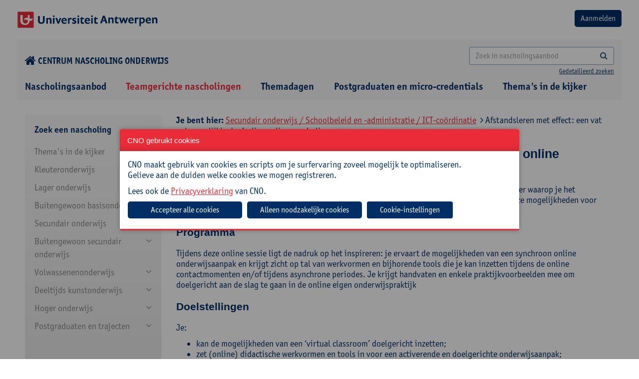

--- FILE ---
content_type: text/html; charset=utf-8
request_url: https://cno.uantwerpen.be/nl/opleiding/afstandsleren-met-effect-een-vat-vol-mogelijkheden-live-online-nascholing-2335?filter=15_50_182&schoolintern=1
body_size: 17566
content:

<!doctype html>
<html id="html" lang="nl" class="no-js">
<head><meta charset="utf-8" /><meta http-equiv="X-UA-Compatible" content="IE=edge" /><title>
	Afstandsleren met effect: een vat vol mogelijkheden! - live online nascholing
</title><meta name="author" content="www.tales.be" />
    <!-- disable if you don't want viewportscaling -->
    <!--
        <meta name="viewport" content="width=device-width;" />
        -->
    <meta name="viewport" content="width=device-width; initial-scale=1.0; maximum-scale=3.0;" /><meta name="distribution" content="local" /><meta name="robots" content="all" />

    <!--
        less : production
        css: go live (we don't want a css-preprocessor in our final products
        -->
    <!--include file="less.shtml"-->
    <!-- CSS CONTAINER -->

    <link href="/websites/1/uploads/less/cno2.css" rel="stylesheet" type="text/css" />




    <!-- css for addons -->
    <!--
    <link href="/websites/1/uploads/css/chosen.css" rel="stylesheet" type="text/css" />


    -->
    <!--include file="css.shtml"-->
    <!-- Bootstrap multiselect http://www.jqueryrain.com/?FusAX1FA -->
    <!--<script type="text/javascript" src="/websites/1/uploads/extending/multiselect/bootstrap-multiselect.css"></script>-->
    <!-- Bootstrap multiselect http://silviomoreto.github.io/bootstrap-select/ -->
    <link rel="stylesheet" href="/websites/1/uploads/extending/multiselect/css/bootstrap-select.css" />
    <!-- JS HEAD CONTAINER -->
    <!--[if lt IE 9]><script src="http://html5shim.googlecode.com/svn/trunk/html5.js"></script><![endif]-->
    <script src="/websites/1/uploads/js/modernizr-2.6.2.min.js"></script>
    <script src="/websites/1/uploads/js/detectizr.min.js"></script>

 <link rel="stylesheet" type="text/css" href="https://cdn.jsdelivr.net/npm/slick-carousel@1.8.1/slick/slick.css" /><link rel="stylesheet" type="text/css" href="/websites/1/uploads/extending/slick/slick-theme.css" /><link rel="preconnect" href="https://fonts.googleapis.com" /><link rel="preconnect" href="https://fonts.gstatic.com" crossorigin="" />
<!-- <link href="https://fonts.googleapis.com/css2?family=Open+Sans:wght@400;600;700;800&amp;display=swap" rel="stylesheet" /> -->
<link rel="stylesheet" href="https://use.typekit.net/ruv0fxb.css" />

    <!-- /JS HEAD CONTAINER -->
    <!-- the inevitable jQuery -->
<script src="https://ajax.googleapis.com/ajax/libs/jquery/3.7.1/jquery.min.js"></script>
<script>window.jQuery || document.write('<script src="/websites/1/uploads/js/jquery-3.7.1.min.js"><\/script>')</script>
    <!--<script src="/websites/1/uploads/js/jquery-migrate-1.1.1.min.js"></script>-->
<script src="https://code.jquery.com/jquery-migrate-3.4.1.js"></script>
<link href="https://cdnjs.cloudflare.com/ajax/libs/izimodal/1.6.1/css/iziModal.min.css" rel="stylesheet" type="text/css" />
<script type="text/javascript" src="https://cdnjs.cloudflare.com/ajax/libs/izimodal/1.6.1/js/iziModal.min.js"></script>
<meta name="robots" content="index, follow" /><meta name="web_author" content="cno.uantwerpen.be" /><meta name="generator" content="www.liquifi.be" /><meta name="content-language" content="nl" /><link rel='shortcut icon' type='image/ico' href='https://cno.uantwerpen.be/websites/1/favicon.ico'><!-- websiteId: 1 -->
<!-- templateId: 9 -->
<!-- pageId: 43 -->
</head>

<body>
    <script>
      Modernizr.Detectizr.detect({detectScreen:false});
    </script>
    <form name="ctl19" method="post" action="./afstandsleren-met-effect-een-vat-vol-mogelijkheden-live-online-nascholing-2335?filter=15_50_182&amp;schoolintern=1" onsubmit="javascript:return WebForm_OnSubmit();" id="ctl19" class="dotnetform">
<div>
<input type="hidden" name="__EVENTTARGET" id="__EVENTTARGET" value="" />
<input type="hidden" name="__EVENTARGUMENT" id="__EVENTARGUMENT" value="" />
<input type="hidden" name="__VIEWSTATE" id="__VIEWSTATE" value="/[base64]" />
</div>

<script type="text/javascript">
//<![CDATA[
var theForm = document.forms['ctl19'];
if (!theForm) {
    theForm = document.ctl19;
}
function __doPostBack(eventTarget, eventArgument) {
    if (!theForm.onsubmit || (theForm.onsubmit() != false)) {
        theForm.__EVENTTARGET.value = eventTarget;
        theForm.__EVENTARGUMENT.value = eventArgument;
        theForm.submit();
    }
}
//]]>
</script>


<script src="/WebResource.axd?d=7FstaOrnm4SrBVDvdK6B6yzjffuA4hpHDkAIG7nEfYjeA8EvLzr7LHB2Thlbxj6dN5p5OnCMVG0MV1Z416KTMAUzfMo1&amp;t=638628279619783110" type="text/javascript"></script>


<script src="/WebResource.axd?d=CqHnAU-w2bQ0wR8sE-v2ZUyaG-cS9lJf9p7m8wd1cUZxTz815h30T2hVnLhntFz5Bhu2QmsLcq8sXUJnR-tltzIVgVc7l_llrd3KSdWH7Hw-di6-0&amp;t=638628279619783110" type="text/javascript"></script>
<script type="text/javascript">
//<![CDATA[
function WebForm_OnSubmit() {
if (typeof(ValidatorOnSubmit) == "function" && ValidatorOnSubmit() == false) return false;
return true;
}
//]]>
</script>

<div>

	<input type="hidden" name="__VIEWSTATEGENERATOR" id="__VIEWSTATEGENERATOR" value="0F9C945B" />
	<input type="hidden" name="__EVENTVALIDATION" id="__EVENTVALIDATION" value="/wEdAB3e7IXloxHHSLwqbpcU/wtlPuruC09jGnAaPJTOJLb6oDwn4xwgEBUxKiSPL5+tYep7JzHTsNdfyONTONLF4uG+5u6YmChtQMcRNqtONhJxxLotJGDBig+RmdqKKFdPLvK5cy6ZAf6Jz1zzCxM8Drp24QcrWwwQYMxvkPyDP/xCxJs3UJzH3qebvhWU4v0VuFCf7P73xqNDuZ0BbzVZAiMuItQt95ZWBvdWUMo9qTHEkB1eUgT3GrSfPPJlq/[base64]/XKlG4solyefkHM0ftjNG5l7SbLOlEye2jR83zOqKi+W9z/qh4EGQtQ8sPME" />
</div>
        <div class="outerwrapper">
                        <div class="clearfix headingwrapper">
                <!--include file="pagecomponents/nav/nav.minor.shtml"-->
                <!-- TOPBLOCK CONTAINER -->
                <div class="mobilenav noprint">
                    <div class="toprow">
                        <div class="langnav"></div>
                        <div class="close">
                            <a href="#" class="button closenav"><i class="fa fa-times"></i></a>
                        </div>
                    </div>
                    <hr />
                    <div class="searchbar input-group ">
                        
                    </div>
                    <div class="majornav"></div>
                    <div class="minornav"></div>
                    <div class="socialmedia"></div>
                    <hr />
                </div>

                <div class="container-fluid  row_topblock">
                    <div class="clearfix">
                        <div class="row-logo-login d-flex justify-space-between margintop20 marginbottom20">
                            <a href="/"><img src="/websites/1/uploads/img/theme/logo-universiteit-antwerpen.png" alt="logo"></a>
                            <div id="ctr_logout"><input type="submit" name="ctl21$btnLogin" value="Aanmelden" id="ctl21_btnLogin" class="btn bgcolor2" />




<span id="ctl21_lblError" style="color:Red;"></span>
</div>
                        </div>
                        <div class="row-home-search d-flex justify-space-between align-center margintop20 marginbottom0">
                        	<div class="icon-home">
                        		<a href="/"><i class="fa fa-home fa-lg" style="margin-right: 4px;"></i>Centrum nascholing onderwijs</a>
                        	</div>
                        	<div class="search">
	                            <div id="zoekveld" class="searchbarcontainer hidden-xs text-right">

	                            

   <div class="searchbar input-group">
       <input name="ctl22$SearchTerm" id="ctl22_SearchTerm" class="form-control" type="search" placeholder="Zoek in nascholingsaanbod" onKeyPress="if(event.keyCode==13) {document.getElementById(&#39;ctl22_SearchButton&#39;).click(); return false}" />
<a id="ctl22_SearchButton" class="btn" UseSubmitBehavior="false" href="javascript:__doPostBack(&#39;ctl22$SearchButton&#39;,&#39;&#39;)"><i class="fa fa-search"></i></a>

   </div>
   <span class="search-detailed"><a href="" data-toggle="modal" data-target="#searchmodal">Gedetailleerd zoeken</a></span>


<!-- Modal message send -->
<div class="modal fade" id="searchmodal" tabindex="-1" role="dialog" aria-labelledby="searchmodalLabel" aria-hidden="true" style="text-align: left;">
    <div class="modal-dialog modal-lg" role="document">
        <div class="modal-content">
            <div class="modal-header">
                <h2 class="modal-title" id="searchmodalLabel">Uitgebreid zoeken
                <button type="button" class="close" data-dismiss="modal" aria-label="Close"><span aria-hidden="true">&times;</span> </button>
                </h2>
            </div>
            <div class="modal-body">
                <div class="form-group row">
                    <label class="col-sm-4 control-label">Zoeken naar: </label>
                    <div class="col-sm-8">
                      <input name="ctl22$AdvancedSearchTerm" id="ctl22_AdvancedSearchTerm" class="form-control" type="search" onKeyPress="if(event.keyCode==13) {document.getElementById(&#39;ctl22_AdvancedSearch&#39;).click(); return false}" style="color: #555 !important;border:1px solid rgba(0, 46, 101, 0.5) !important;border-radius:4px !important;" />
                    </div>
                </div>
                <div class="form-group row">
                    <label class="col-sm-4 control-label">Zoeken in: </label>
                    <div class="col-sm-8">
                        <input id="ctl22_search_in_titel" type="checkbox" name="ctl22$search_in_titel" />
                        <label for="ctl17_search_in_titel">Titel</label>
                        <br />
                        <input id="ctl22_search_in_doelgroep" type="checkbox" name="ctl22$search_in_doelgroep" />
                        <label for="ctl17_search_in_doelgroep">Doelgroep</label>
                        <br />
                        <input id="ctl22_search_in_omschrijving" type="checkbox" name="ctl22$search_in_omschrijving" />
                        <label for="ctl17_search_in_omschrijving">Omschrijving</label>
                        <br />
                        <input id="ctl22_search_in_praktisch" type="checkbox" name="ctl22$search_in_praktisch" />
                        <label for="ctl17_search_in_praktisch">Praktisch</label>
                        <br />
                        <input id="ctl22_search_in_begeleiding" type="checkbox" name="ctl22$search_in_begeleiding" />
                        <label for="ctl17_search_in_begeleiding">Begeleiding</label>
                        <br />
                        <input id="ctl22_search_in_cursuscode" type="checkbox" name="ctl22$search_in_cursuscode" />
                        <label for="ctl17_search_in_cursuscode">Cursuscode</label>
                        <br />
                    </div>
                </div>
                <div class="form-group row">
                    <div class="col-sm-12 pull-right">
                        <a id="ctl22_AdvancedSearch" class="btn btn-default" href="javascript:__doPostBack(&#39;ctl22$AdvancedSearch&#39;,&#39;&#39;)" style="border:1px solid rgba(0, 46, 101, 0.5) !important;border-radius:4px !important;">Zoeken</a>
                    </div>
                </div>
            </div>
        </div>
    </div>
</div>
</div>
	                        </div>
                            <p class="btn opennav hidden-sm hidden-md hidden-lg hidden-xl m_bottom_10 text-right"><i class="fa fa-bars"></i><span class="navlabel"></span></p>
                        </div>
                    </div><!-- /wrapper -->
                </div><!-- /row_topblock -->

                <div class="container-fluid row_navtop hidden-xs">
                    <div id="hoofdnavigatie" class="container-fluid cntr_navtop marginbottom0">

                    
    <ul class="list-inline clearfix">
  
    <li id="ctl23_NavRepeater_ctl01_Item" class=" ">
      <a href="/nl/nascholingsaanbod/" id="ctl23_NavRepeater_ctl01_Link" target="_self">
       
          Nascholingsaanbod
      
      </a>
      
    </li>
  
    <li id="ctl23_NavRepeater_ctl02_Item" class="  active">
      <a href="/nl/schoolinterne-cursussen/" id="ctl23_NavRepeater_ctl02_Link" target="_self">
       
          Teamgerichte nascholingen
      
      </a>
      
    </li>
  
    <li id="ctl23_NavRepeater_ctl03_Item" class=" ">
      <a href="/nl/studiedagen/" id="ctl23_NavRepeater_ctl03_Link" target="_self">
       
          Themadagen
      
      </a>
      
    </li>
  
    <li id="ctl23_NavRepeater_ctl04_Item" class=" ">
      <a href="https://cno.uantwerpen.be/nl/postgraduaten/" id="ctl23_NavRepeater_ctl04_Link" target="_self">
       
          Postgraduaten en micro-credentials
      
      </a>
      
    </li>
  
    <li id="ctl23_NavRepeater_ctl05_Item" class=" ">
      <a href="/nl/themas-in-de-kijker/" id="ctl23_NavRepeater_ctl05_Link" target="_self">
       
          Thema's in de kijker
      
      </a>
      
    </li>
  
    </ul>
  </div><!-- /cntr_navtop -->
                </div><!-- /row_navtop -->

            </div>
            <!-- /headingwrapper -->

            <div class="clearfix pagewrapper">


                <div class="container row_content">
                    <div id="lq_cno_filters" class="col-xs-12 col-sm-12 col-md-3 col-lg-3">
                    

<style>
    #filterExpand:after {
        content: "\f078";
        font-family: fontAwesome;
        color: #08c;
        font-size: 13px;
        line-height: 15px;
    }
</style>

<script src="/websites/1/uploads/js/jquery.cookie.js"></script>
<script src="/websites/1/uploads/js/jquery.navgoco.min.js"></script>
<script>
    $(function () {
        $("a[class='filter-url'], .checkboxcontainer > :checkbox ").live('click', function (e) {
            //e.preventDefault(); 
            /*	
            if uncomment the above line, html5 nonsupported browers won't change the url but will display the ajax content;
            if commented, html5 nonsupported browers will reload the page to the specified link. 
            */

            //get the link location that was clicked
            pageurl = $(this).attr('href');
            if (pageurl == undefined) {
                pageurl = $(this).next().find(".filter-url").attr('href');
            }
            load_products(pageurl);

            //to change the browser URL to 'pageurl'
            if (pageurl != window.location) {
                window.history.pushState({ path: pageurl }, '', pageurl);
            }
            return false;
        });
    });

    ///* the below code is to override back button to get the ajax content without reload*/
    //$(window).bind('popstate', function () {
    //    load_products(location.pathname);
    //});


    $(document).ready(function () {
        $("#navMenu").navgoco({
            save: true,
            accordion:true,
            cookie: {
                name: 'navgoco',
                expires: false,
                path: '/'
            }
        });

        var w = parseInt(window.innerWidth);
        if(w < 992){
            // menu full-screen
            $('#navMenu').hide();
            $('#filterExpand').show();
            $('#filtercatTitel').click(function () {
                $('#navMenu').toggle();
            });
        }
    });

</script>

	<div class="well filterwell clearfix hidden-print">

    <div class="filters clearfix">       
        
        <input name="ctl24$hid_filter_url" type="hidden" id="ctl24_hid_filter_url" class="filter_url" value="/nl/opleiding/afstandsleren-met-effect-een-vat-vol-mogelijkheden-live-online-nascholing-2335/nl/opleiding/afstandsleren-met-effect-een-vat-vol-mogelijkheden-live-online-nascholing-2335" />
        <input name="ctl24$hid_filter_onderwijsniveau" type="hidden" id="ctl24_hid_filter_onderwijsniveau" />
        <input name="ctl24$hid_filter_interesse" type="hidden" id="ctl24_hid_filter_interesse" />
        <input name="ctl24$hid_filter_richting" type="hidden" id="ctl24_hid_filter_richting" />
        <input name="ctl24$hid_filter_doelgroepen" type="hidden" id="ctl24_hid_filter_doelgroepen" />

        <div class="filtercategorie">
            <span class="filtercategorietitel" id="filtercatTitel">Zoek een nascholing <span id="filterExpand" style="display:none;"></span></span>

            <ul id='navMenu'><li class='navlevel1'><a href='#'>Thema's in de kijker</a><ul><li class='navlevel2' id='27_165'><a href='/nl/schoolinterne-cursussen?filter=27_165'>Klasmanagement en -organisatie</a></li><li class='navlevel2' id='27_164'><a href='/nl/schoolinterne-cursussen?filter=27_164'>Nieuwe minimumdoelen basisonderwijs</a></li><li class='navlevel2 hassub'><a href='#'>Diversiteit</a><ul><li class='navlevel3' id='27_163_231'><a href='/nl/schoolinterne-cursussen?filter=27_163_231'>Anderstaligheid</a></li><li class='navlevel3' id='27_163_232'><a href='/nl/schoolinterne-cursussen?filter=27_163_232'>Inclusie</a></li><li class='navlevel3' id='27_163_233'><a href='/nl/schoolinterne-cursussen?filter=27_163_233'>Intercultureel en interreligieus</a></li><li class='navlevel3' id='27_163_234'><a href='/nl/schoolinterne-cursussen?filter=27_163_234'>Neurodiversiteit</a></li><li class='navlevel3' id='27_163_237'><a href='/nl/schoolinterne-cursussen?filter=27_163_237'>Taalniveau</a></li></ul></li><li class='navlevel2' id='27_158'><a href='/nl/schoolinterne-cursussen?filter=27_158'>Kritisch denken</a></li><li class='navlevel2' id='27_159'><a href='/nl/schoolinterne-cursussen?filter=27_159'>Evalueren en feedback geven</a></li><li class='navlevel2' id='27_157'><a href='/nl/schoolinterne-cursussen?filter=27_157'>Artificiële intelligentie</a></li></ul></li><li class='navlevel1'><a href='#'>Kleuteronderwijs</a><ul><li class='navlevel2 hassub'><a href='#'>Didactiek</a><ul><li class='navlevel3' id='23_120_128'><a href='/nl/schoolinterne-cursussen?filter=23_120_128'>Evaluatie</a></li><li class='navlevel3' id='23_120_154'><a href='/nl/schoolinterne-cursussen?filter=23_120_154'>Digitale competenties</a></li><li class='navlevel3' id='23_120_129'><a href='/nl/schoolinterne-cursussen?filter=23_120_129'>Klasmanagement</a></li><li class='navlevel3' id='23_120_131'><a href='/nl/schoolinterne-cursussen?filter=23_120_131'>Werkvormen</a></li></ul></li><li class='navlevel2' id='23_121'><a href='/nl/schoolinterne-cursussen?filter=23_121'>Taal en andere vakken</a></li><li class='navlevel2 hassub'><a href='#'>Zorg</a><ul><li class='navlevel3' id='23_122_159'><a href='/nl/schoolinterne-cursussen?filter=23_122_159'>Diversiteit/inclusie</a></li><li class='navlevel3' id='23_122_153'><a href='/nl/schoolinterne-cursussen?filter=23_122_153'>Gedrag, sociale vaardigheden en welbevinden</a></li><li class='navlevel3' id='23_122_154'><a href='/nl/schoolinterne-cursussen?filter=23_122_154'>Digitale competenties</a></li><li class='navlevel3' id='23_122_160'><a href='/nl/schoolinterne-cursussen?filter=23_122_160'>Leerzorg</a></li></ul></li><li class='navlevel2 hassub'><a href='#'>Schoolbeleid en -administratie</a><ul><li class='navlevel3' id='23_123_207'><a href='/nl/schoolinterne-cursussen?filter=23_123_207'>Beleidsmedewerker</a></li><li class='navlevel3' id='23_123_139'><a href='/nl/schoolinterne-cursussen?filter=23_123_139'>Directie</a></li><li class='navlevel3' id='23_123_162'><a href='/nl/schoolinterne-cursussen?filter=23_123_162'>ICT-coördinator</a></li><li class='navlevel3' id='23_123_163'><a href='/nl/schoolinterne-cursussen?filter=23_123_163'>Ondersteunend personeel</a></li><li class='navlevel3' id='23_123_155'><a href='/nl/schoolinterne-cursussen?filter=23_123_155'>Preventieadviseur</a></li><li class='navlevel3' id='23_123_164'><a href='/nl/schoolinterne-cursussen?filter=23_123_164'>Vertrouwenspersoon</a></li></ul></li><li class='navlevel2' id='23_124'><a href='/nl/schoolinterne-cursussen?filter=23_124'>Zelfzorg</a></li></ul></li><li class='navlevel1'><a href='#'>Lager onderwijs</a><ul><li class='navlevel2 hassub'><a href='#'>Didactiek</a><ul><li class='navlevel3' id='22_125_128'><a href='/nl/schoolinterne-cursussen?filter=22_125_128'>Evaluatie</a></li><li class='navlevel3' id='22_125_154'><a href='/nl/schoolinterne-cursussen?filter=22_125_154'>Digitale competenties</a></li><li class='navlevel3' id='22_125_129'><a href='/nl/schoolinterne-cursussen?filter=22_125_129'>Klasmanagement</a></li><li class='navlevel3' id='22_125_131'><a href='/nl/schoolinterne-cursussen?filter=22_125_131'>Werkvormen</a></li></ul></li><li class='navlevel2 hassub'><a href='#'>Vakken</a><ul><li class='navlevel3' id='22_126_123'><a href='/nl/schoolinterne-cursussen?filter=22_126_123'>Frans</a></li><li class='navlevel3' id='22_126_165'><a href='/nl/schoolinterne-cursussen?filter=22_126_165'>Muzische vorming</a></li><li class='navlevel3' id='22_126_166'><a href='/nl/schoolinterne-cursussen?filter=22_126_166'>Taal</a></li><li class='navlevel3' id='22_126_167'><a href='/nl/schoolinterne-cursussen?filter=22_126_167'>Wereldoriëntatie</a></li><li class='navlevel3' id='22_126_168'><a href='/nl/schoolinterne-cursussen?filter=22_126_168'>Wiskunde</a></li></ul></li><li class='navlevel2 hassub'><a href='#'>Zorg</a><ul><li class='navlevel3' id='22_127_159'><a href='/nl/schoolinterne-cursussen?filter=22_127_159'>Diversiteit/inclusie</a></li><li class='navlevel3' id='22_127_153'><a href='/nl/schoolinterne-cursussen?filter=22_127_153'>Gedrag, sociale vaardigheden en welbevinden</a></li><li class='navlevel3' id='22_127_154'><a href='/nl/schoolinterne-cursussen?filter=22_127_154'>Digitale competenties</a></li><li class='navlevel3' id='22_127_160'><a href='/nl/schoolinterne-cursussen?filter=22_127_160'>Leerzorg</a></li></ul></li><li class='navlevel2' id='22_161'><a href='/nl/schoolinterne-cursussen?filter=22_161'>OKAN</a></li><li class='navlevel2 hassub'><a href='#'>Schoolbeleid en -administratie</a><ul><li class='navlevel3' id='22_113_207'><a href='/nl/schoolinterne-cursussen?filter=22_113_207'>Beleidsmedewerker</a></li><li class='navlevel3' id='22_113_139'><a href='/nl/schoolinterne-cursussen?filter=22_113_139'>Directie</a></li><li class='navlevel3' id='22_113_162'><a href='/nl/schoolinterne-cursussen?filter=22_113_162'>ICT-coördinator</a></li><li class='navlevel3' id='22_113_163'><a href='/nl/schoolinterne-cursussen?filter=22_113_163'>Ondersteunend personeel</a></li><li class='navlevel3' id='22_113_155'><a href='/nl/schoolinterne-cursussen?filter=22_113_155'>Preventieadviseur</a></li><li class='navlevel3' id='22_113_164'><a href='/nl/schoolinterne-cursussen?filter=22_113_164'>Vertrouwenspersoon</a></li></ul></li><li class='navlevel2' id='22_128'><a href='/nl/schoolinterne-cursussen?filter=22_128'>Zelfzorg</a></li></ul></li><li class='navlevel1'><a href='#'>Buitengewoon basisonderwijs</a><ul><li class='navlevel2 hassub'><a href='#'>Didactiek</a><ul><li class='navlevel3' id='14_109_128'><a href='/nl/schoolinterne-cursussen?filter=14_109_128'>Evaluatie</a></li><li class='navlevel3' id='14_109_154'><a href='/nl/schoolinterne-cursussen?filter=14_109_154'>Digitale competenties</a></li><li class='navlevel3' id='14_109_129'><a href='/nl/schoolinterne-cursussen?filter=14_109_129'>Klasmanagement</a></li><li class='navlevel3' id='14_109_131'><a href='/nl/schoolinterne-cursussen?filter=14_109_131'>Werkvormen</a></li></ul></li><li class='navlevel2 hassub'><a href='#'>Vakken</a><ul><li class='navlevel3' id='14_130_165'><a href='/nl/schoolinterne-cursussen?filter=14_130_165'>Muzische vorming</a></li><li class='navlevel3' id='14_130_166'><a href='/nl/schoolinterne-cursussen?filter=14_130_166'>Taal</a></li><li class='navlevel3' id='14_130_167'><a href='/nl/schoolinterne-cursussen?filter=14_130_167'>Wereldoriëntatie</a></li><li class='navlevel3' id='14_130_168'><a href='/nl/schoolinterne-cursussen?filter=14_130_168'>Wiskunde</a></li></ul></li><li class='navlevel2 hassub'><a href='#'>Zorg</a><ul><li class='navlevel3' id='14_105_159'><a href='/nl/schoolinterne-cursussen?filter=14_105_159'>Diversiteit/inclusie</a></li><li class='navlevel3' id='14_105_153'><a href='/nl/schoolinterne-cursussen?filter=14_105_153'>Gedrag, sociale vaardigheden en welbevinden</a></li><li class='navlevel3' id='14_105_154'><a href='/nl/schoolinterne-cursussen?filter=14_105_154'>Digitale competenties</a></li><li class='navlevel3' id='14_105_160'><a href='/nl/schoolinterne-cursussen?filter=14_105_160'>Leerzorg</a></li></ul></li><li class='navlevel2 hassub'><a href='#'>Schoolbeleid en -administratie</a><ul><li class='navlevel3' id='14_99_207'><a href='/nl/schoolinterne-cursussen?filter=14_99_207'>Beleidsmedewerker</a></li><li class='navlevel3' id='14_99_139'><a href='/nl/schoolinterne-cursussen?filter=14_99_139'>Directie</a></li><li class='navlevel3' id='14_99_162'><a href='/nl/schoolinterne-cursussen?filter=14_99_162'>ICT-coördinator</a></li><li class='navlevel3' id='14_99_163'><a href='/nl/schoolinterne-cursussen?filter=14_99_163'>Ondersteunend personeel</a></li><li class='navlevel3' id='14_99_155'><a href='/nl/schoolinterne-cursussen?filter=14_99_155'>Preventieadviseur</a></li><li class='navlevel3' id='14_99_164'><a href='/nl/schoolinterne-cursussen?filter=14_99_164'>Vertrouwenspersoon</a></li></ul></li><li class='navlevel2' id='14_112'><a href='/nl/schoolinterne-cursussen?filter=14_112'>Zelfzorg</a></li></ul></li><li class='navlevel1'><a href='#'>Secundair onderwijs</a><ul><li class='navlevel2 hassub'><a href='#'>Kunst en creatie</a><ul><li class='navlevel3' id='15_155_219'><a href='/nl/schoolinterne-cursussen?filter=15_155_219'>Artistieke vorming</a></li></ul></li><li class='navlevel2 hassub'><a href='#'>Maatschappij en welzijn</a><ul><li class='navlevel3' id='15_48_177'><a href='/nl/schoolinterne-cursussen?filter=15_48_177'>Kunst</a></li><li class='navlevel3' id='15_48_212'><a href='/nl/schoolinterne-cursussen?filter=15_48_212'>Cultuurwetenschappen</a></li><li class='navlevel3' id='15_48_173'><a href='/nl/schoolinterne-cursussen?filter=15_48_173'>Filosofie</a></li><li class='navlevel3' id='15_48_174'><a href='/nl/schoolinterne-cursussen?filter=15_48_174'>Gedragswetenschappen</a></li><li class='navlevel3' id='15_48_175'><a href='/nl/schoolinterne-cursussen?filter=15_48_175'>Geschiedenis</a></li><li class='navlevel3' id='15_48_176'><a href='/nl/schoolinterne-cursussen?filter=15_48_176'>Gezondheidswetenschappen</a></li><li class='navlevel3' id='15_48_206'><a href='/nl/schoolinterne-cursussen?filter=15_48_206'>Godsdienstvakken</a></li><li class='navlevel3' id='15_48_214'><a href='/nl/schoolinterne-cursussen?filter=15_48_214'>Interlevensbeschouwelijke dialoog</a></li><li class='navlevel3' id='15_48_215'><a href='/nl/schoolinterne-cursussen?filter=15_48_215'>Maatschappelijke vorming</a></li><li class='navlevel3' id='15_48_178'><a href='/nl/schoolinterne-cursussen?filter=15_48_178'>Mens en samenleving / Actief burgerschap</a></li><li class='navlevel3' id='15_48_230'><a href='/nl/schoolinterne-cursussen?filter=15_48_230'>Pedagogiek</a></li><li class='navlevel3' id='15_48_185'><a href='/nl/schoolinterne-cursussen?filter=15_48_185'>Project Algemene Vakken</a></li><li class='navlevel3' id='15_48_217'><a href='/nl/schoolinterne-cursussen?filter=15_48_217'>Sociale en politieke wetenschappen</a></li></ul></li><li class='navlevel2 hassub'><a href='#'>STEM</a><ul><li class='navlevel3' id='15_46_157'><a href='/nl/schoolinterne-cursussen?filter=15_46_157'>Aardrijkskunde</a></li><li class='navlevel3' id='15_46_186'><a href='/nl/schoolinterne-cursussen?filter=15_46_186'>Wetenschapsoverschrijdend</a></li><li class='navlevel3' id='15_46_117'><a href='/nl/schoolinterne-cursussen?filter=15_46_117'>Biologie</a></li><li class='navlevel3' id='15_46_118'><a href='/nl/schoolinterne-cursussen?filter=15_46_118'>Chemie</a></li><li class='navlevel3' id='15_46_145'><a href='/nl/schoolinterne-cursussen?filter=15_46_145'>Elektriciteit en elektronica</a></li><li class='navlevel3' id='15_46_119'><a href='/nl/schoolinterne-cursussen?filter=15_46_119'>Fysica</a></li><li class='navlevel3' id='15_46_169'><a href='/nl/schoolinterne-cursussen?filter=15_46_169'>Informaticawetenschappen</a></li><li class='navlevel3' id='15_46_120'><a href='/nl/schoolinterne-cursussen?filter=15_46_120'>Natuurwetenschappen</a></li><li class='navlevel3' id='15_46_185'><a href='/nl/schoolinterne-cursussen?filter=15_46_185'>Project Algemene Vakken</a></li><li class='navlevel3' id='15_46_170'><a href='/nl/schoolinterne-cursussen?filter=15_46_170'>STEM</a></li><li class='navlevel3' id='15_46_168'><a href='/nl/schoolinterne-cursussen?filter=15_46_168'>Wiskunde</a></li></ul></li><li class='navlevel2 hassub'><a href='#'>Taal en cultuur</a><ul><li class='navlevel3' id='15_41_85'><a href='/nl/schoolinterne-cursussen?filter=15_41_85'>Taaloverschrijdend</a></li><li class='navlevel3' id='15_41_121'><a href='/nl/schoolinterne-cursussen?filter=15_41_121'>Duits</a></li><li class='navlevel3' id='15_41_122'><a href='/nl/schoolinterne-cursussen?filter=15_41_122'>Engels</a></li><li class='navlevel3' id='15_41_123'><a href='/nl/schoolinterne-cursussen?filter=15_41_123'>Frans</a></li><li class='navlevel3' id='15_41_141'><a href='/nl/schoolinterne-cursussen?filter=15_41_141'>Klassieke talen</a></li><li class='navlevel3' id='15_41_124'><a href='/nl/schoolinterne-cursussen?filter=15_41_124'>Nederlands</a></li><li class='navlevel3' id='15_41_125'><a href='/nl/schoolinterne-cursussen?filter=15_41_125'>Nederlands voor nieuwkomers</a></li><li class='navlevel3' id='15_41_185'><a href='/nl/schoolinterne-cursussen?filter=15_41_185'>Project Algemene Vakken</a></li><li class='navlevel3' id='15_41_127'><a href='/nl/schoolinterne-cursussen?filter=15_41_127'>Spaans</a></li></ul></li><li class='navlevel2 hassub'><a href='#'>Sleutelcompetenties</a><ul><li class='navlevel3' id='15_149_124'><a href='/nl/schoolinterne-cursussen?filter=15_149_124'>Nederlands</a></li><li class='navlevel3' id='15_149_188'><a href='/nl/schoolinterne-cursussen?filter=15_149_188'>Andere talen</a></li><li class='navlevel3' id='15_149_189'><a href='/nl/schoolinterne-cursussen?filter=15_149_189'>Digitale competenties</a></li><li class='navlevel3' id='15_149_191'><a href='/nl/schoolinterne-cursussen?filter=15_149_191'>Wiskunde, Wetenschappen, Technologie en STEM</a></li><li class='navlevel3' id='15_149_192'><a href='/nl/schoolinterne-cursussen?filter=15_149_192'>Burgerschap</a></li><li class='navlevel3' id='15_149_193'><a href='/nl/schoolinterne-cursussen?filter=15_149_193'>Historisch bewustzijn</a></li><li class='navlevel3' id='15_149_198'><a href='/nl/schoolinterne-cursussen?filter=15_149_198'>Leercompetenties</a></li><li class='navlevel3' id='15_149_199'><a href='/nl/schoolinterne-cursussen?filter=15_149_199'>Zelfbewustzijn</a></li><li class='navlevel3' id='15_149_201'><a href='/nl/schoolinterne-cursussen?filter=15_149_201'>Cultureel bewustzijn</a></li></ul></li><li class='navlevel2 hassub'><a href='#'>Onderwijskunde</a><ul><li class='navlevel3' id='15_38_144'><a href='/nl/schoolinterne-cursussen?filter=15_38_144'>Communicatie</a></li><li class='navlevel3' id='15_38_179'><a href='/nl/schoolinterne-cursussen?filter=15_38_179'>Didactiek</a></li><li class='navlevel3' id='15_38_128'><a href='/nl/schoolinterne-cursussen?filter=15_38_128'>Evaluatie</a></li><li class='navlevel3' id='15_38_129'><a href='/nl/schoolinterne-cursussen?filter=15_38_129'>Klasmanagement</a></li><li class='navlevel3' id='15_38_130'><a href='/nl/schoolinterne-cursussen?filter=15_38_130'>Pedagogie</a></li></ul></li><li class='navlevel2' id='15_39'><a href='/nl/schoolinterne-cursussen?filter=15_39'>Leerzorg</a></li><li class='navlevel2' id='15_40'><a href='/nl/schoolinterne-cursussen?filter=15_40'>Socio-emotionele begeleiding</a></li><li class='navlevel2' id='15_160'><a href='/nl/schoolinterne-cursussen?filter=15_160'>OKAN</a></li><li class='navlevel2 hassub'><a href='#'>Schoolbeleid en -administratie</a><ul><li class='navlevel3' id='15_50_183'><a href='/nl/schoolinterne-cursussen?filter=15_50_183'>Welzijn en preventie</a></li><li class='navlevel3' id='15_50_182'><a href='/nl/schoolinterne-cursussen?filter=15_50_182'>ICT-coördinatie</a></li><li class='navlevel3' id='15_50_144'><a href='/nl/schoolinterne-cursussen?filter=15_50_144'>Communicatie</a></li><li class='navlevel3' id='15_50_136'><a href='/nl/schoolinterne-cursussen?filter=15_50_136'>Kwaliteitszorg</a></li><li class='navlevel3' id='15_50_103'><a href='/nl/schoolinterne-cursussen?filter=15_50_103'>Logistiek en financieel beleid</a></li><li class='navlevel3' id='15_50_134'><a href='/nl/schoolinterne-cursussen?filter=15_50_134'>Onderwijswetgeving en administratie</a></li><li class='navlevel3' id='15_50_180'><a href='/nl/schoolinterne-cursussen?filter=15_50_180'>Pedagogisch project en schoolontwikkeling</a></li><li class='navlevel3' id='15_50_137'><a href='/nl/schoolinterne-cursussen?filter=15_50_137'>Personeelsbeleid</a></li></ul></li><li class='navlevel2' id='15_151'><a href='/nl/schoolinterne-cursussen?filter=15_151'>Veiligheid</a></li><li class='navlevel2' id='15_131'><a href='/nl/schoolinterne-cursussen?filter=15_131'>Zelfzorg</a></li></ul></li><li class='navlevel1'><a href='#'>Buitengewoon secundair onderwijs</a><ul><li class='navlevel2 hassub'><a href='#'>Opleidingsvorm</a><ul><li class='navlevel3' id='21_150_202'><a href='/nl/schoolinterne-cursussen?filter=21_150_202'>Alle opleidingsvormen</a></li><li class='navlevel3' id='21_150_205'><a href='/nl/schoolinterne-cursussen?filter=21_150_205'>OV4</a></li></ul></li><li class='navlevel2 hassub'><a href='#'>Onderwijskunde</a><ul><li class='navlevel3' id='21_103_179'><a href='/nl/schoolinterne-cursussen?filter=21_103_179'>Didactiek</a></li><li class='navlevel3' id='21_103_128'><a href='/nl/schoolinterne-cursussen?filter=21_103_128'>Evaluatie</a></li></ul></li><li class='navlevel2' id='21_101'><a href='/nl/schoolinterne-cursussen?filter=21_101'>Leerzorg</a></li><li class='navlevel2 hassub'><a href='#'>Schoolbeleid en -administratie</a><ul><li class='navlevel3' id='21_100_137'><a href='/nl/schoolinterne-cursussen?filter=21_100_137'>Personeelsbeleid</a></li><li class='navlevel3' id='21_100_183'><a href='/nl/schoolinterne-cursussen?filter=21_100_183'>Welzijn en preventie</a></li></ul></li></ul></li><li class='navlevel1'><a href='#'>Volwassenenonderwijs</a><ul><li class='navlevel2 hassub'><a href='#'>Talen</a><ul><li class='navlevel3' id='18_69_85'><a href='/nl/schoolinterne-cursussen?filter=18_69_85'>Taaloverschrijdend</a></li><li class='navlevel3' id='18_69_121'><a href='/nl/schoolinterne-cursussen?filter=18_69_121'>Duits</a></li><li class='navlevel3' id='18_69_122'><a href='/nl/schoolinterne-cursussen?filter=18_69_122'>Engels</a></li><li class='navlevel3' id='18_69_123'><a href='/nl/schoolinterne-cursussen?filter=18_69_123'>Frans</a></li><li class='navlevel3' id='18_69_124'><a href='/nl/schoolinterne-cursussen?filter=18_69_124'>Nederlands</a></li><li class='navlevel3' id='18_69_125'><a href='/nl/schoolinterne-cursussen?filter=18_69_125'>Nederlands voor nieuwkomers</a></li><li class='navlevel3' id='18_69_127'><a href='/nl/schoolinterne-cursussen?filter=18_69_127'>Spaans</a></li></ul></li><li class='navlevel2 hassub'><a href='#'>Wiskunde - Wetenschappen - STEM</a><ul><li class='navlevel3' id='18_75_117'><a href='/nl/schoolinterne-cursussen?filter=18_75_117'>Biologie</a></li><li class='navlevel3' id='18_75_118'><a href='/nl/schoolinterne-cursussen?filter=18_75_118'>Chemie</a></li><li class='navlevel3' id='18_75_145'><a href='/nl/schoolinterne-cursussen?filter=18_75_145'>Elektriciteit en elektronica</a></li><li class='navlevel3' id='18_75_119'><a href='/nl/schoolinterne-cursussen?filter=18_75_119'>Fysica</a></li><li class='navlevel3' id='18_75_169'><a href='/nl/schoolinterne-cursussen?filter=18_75_169'>Informaticawetenschappen</a></li><li class='navlevel3' id='18_75_120'><a href='/nl/schoolinterne-cursussen?filter=18_75_120'>Natuurwetenschappen</a></li><li class='navlevel3' id='18_75_170'><a href='/nl/schoolinterne-cursussen?filter=18_75_170'>STEM</a></li></ul></li><li class='navlevel2 hassub'><a href='#'>Andere vakken</a><ul><li class='navlevel3' id='18_136_176'><a href='/nl/schoolinterne-cursussen?filter=18_136_176'>Gezondheidswetenschappen</a></li></ul></li><li class='navlevel2 hassub'><a href='#'>Onderwijskunde</a><ul><li class='navlevel3' id='18_66_144'><a href='/nl/schoolinterne-cursussen?filter=18_66_144'>Communicatie</a></li><li class='navlevel3' id='18_66_179'><a href='/nl/schoolinterne-cursussen?filter=18_66_179'>Didactiek</a></li><li class='navlevel3' id='18_66_128'><a href='/nl/schoolinterne-cursussen?filter=18_66_128'>Evaluatie</a></li><li class='navlevel3' id='18_66_129'><a href='/nl/schoolinterne-cursussen?filter=18_66_129'>Klasmanagement</a></li></ul></li><li class='navlevel2' id='18_67'><a href='/nl/schoolinterne-cursussen?filter=18_67'>Leerzorg</a></li><li class='navlevel2' id='18_68'><a href='/nl/schoolinterne-cursussen?filter=18_68'>Socio-emotionele begeleiding</a></li><li class='navlevel2 hassub'><a href='#'>Schoolbeleid en -administratie</a><ul><li class='navlevel3' id='18_77_183'><a href='/nl/schoolinterne-cursussen?filter=18_77_183'>Welzijn en preventie</a></li><li class='navlevel3' id='18_77_136'><a href='/nl/schoolinterne-cursussen?filter=18_77_136'>Kwaliteitszorg</a></li><li class='navlevel3' id='18_77_103'><a href='/nl/schoolinterne-cursussen?filter=18_77_103'>Logistiek en financieel beleid</a></li><li class='navlevel3' id='18_77_134'><a href='/nl/schoolinterne-cursussen?filter=18_77_134'>Onderwijswetgeving en administratie</a></li><li class='navlevel3' id='18_77_180'><a href='/nl/schoolinterne-cursussen?filter=18_77_180'>Pedagogisch project en schoolontwikkeling</a></li><li class='navlevel3' id='18_77_137'><a href='/nl/schoolinterne-cursussen?filter=18_77_137'>Personeelsbeleid</a></li></ul></li><li class='navlevel2' id='18_154'><a href='/nl/schoolinterne-cursussen?filter=18_154'>Veiligheid</a></li><li class='navlevel2' id='18_137'><a href='/nl/schoolinterne-cursussen?filter=18_137'>Zelfzorg</a></li></ul></li><li class='navlevel1'><a href='#'>Deeltijds kunstonderwijs</a><ul><li class='navlevel2' id='19_148'><a href='/nl/schoolinterne-cursussen?filter=19_148'>Onderwijskunde</a></li><li class='navlevel2 hassub'><a href='#'>Zorg</a><ul><li class='navlevel3' id='19_138_160'><a href='/nl/schoolinterne-cursussen?filter=19_138_160'>Leerzorg</a></li><li class='navlevel3' id='19_138_181'><a href='/nl/schoolinterne-cursussen?filter=19_138_181'>Socio-emotionele begeleiding</a></li></ul></li><li class='navlevel2 hassub'><a href='#'>Schoolbeleid en -administratie</a><ul><li class='navlevel3' id='19_117_183'><a href='/nl/schoolinterne-cursussen?filter=19_117_183'>Welzijn en preventie</a></li><li class='navlevel3' id='19_117_103'><a href='/nl/schoolinterne-cursussen?filter=19_117_103'>Logistiek en financieel beleid</a></li><li class='navlevel3' id='19_117_134'><a href='/nl/schoolinterne-cursussen?filter=19_117_134'>Onderwijswetgeving en administratie</a></li><li class='navlevel3' id='19_117_180'><a href='/nl/schoolinterne-cursussen?filter=19_117_180'>Pedagogisch project en schoolontwikkeling</a></li><li class='navlevel3' id='19_117_137'><a href='/nl/schoolinterne-cursussen?filter=19_117_137'>Personeelsbeleid</a></li></ul></li><li class='navlevel2' id='19_139'><a href='/nl/schoolinterne-cursussen?filter=19_139'>Zelfzorg</a></li></ul></li><li class='navlevel1'><a href='#'>Hoger onderwijs</a><ul><li class='navlevel2 hassub'><a href='#'>Talen</a><ul><li class='navlevel3' id='26_140_125'><a href='/nl/schoolinterne-cursussen?filter=26_140_125'>Nederlands voor nieuwkomers</a></li></ul></li><li class='navlevel2 hassub'><a href='#'>Wiskunde - Wetenschappen - STEM</a><ul><li class='navlevel3' id='26_141_157'><a href='/nl/schoolinterne-cursussen?filter=26_141_157'>Aardrijkskunde</a></li><li class='navlevel3' id='26_141_117'><a href='/nl/schoolinterne-cursussen?filter=26_141_117'>Biologie</a></li><li class='navlevel3' id='26_141_145'><a href='/nl/schoolinterne-cursussen?filter=26_141_145'>Elektriciteit en elektronica</a></li><li class='navlevel3' id='26_141_119'><a href='/nl/schoolinterne-cursussen?filter=26_141_119'>Fysica</a></li><li class='navlevel3' id='26_141_169'><a href='/nl/schoolinterne-cursussen?filter=26_141_169'>Informaticawetenschappen</a></li><li class='navlevel3' id='26_141_120'><a href='/nl/schoolinterne-cursussen?filter=26_141_120'>Natuurwetenschappen</a></li><li class='navlevel3' id='26_141_170'><a href='/nl/schoolinterne-cursussen?filter=26_141_170'>STEM</a></li><li class='navlevel3' id='26_141_168'><a href='/nl/schoolinterne-cursussen?filter=26_141_168'>Wiskunde</a></li></ul></li><li class='navlevel2 hassub'><a href='#'>Andere vakken</a><ul><li class='navlevel3' id='26_142_176'><a href='/nl/schoolinterne-cursussen?filter=26_142_176'>Gezondheidswetenschappen</a></li></ul></li><li class='navlevel2 hassub'><a href='#'>Onderwijskunde</a><ul><li class='navlevel3' id='26_143_144'><a href='/nl/schoolinterne-cursussen?filter=26_143_144'>Communicatie</a></li><li class='navlevel3' id='26_143_179'><a href='/nl/schoolinterne-cursussen?filter=26_143_179'>Didactiek</a></li><li class='navlevel3' id='26_143_128'><a href='/nl/schoolinterne-cursussen?filter=26_143_128'>Evaluatie</a></li><li class='navlevel3' id='26_143_129'><a href='/nl/schoolinterne-cursussen?filter=26_143_129'>Klasmanagement</a></li></ul></li><li class='navlevel2' id='26_144'><a href='/nl/schoolinterne-cursussen?filter=26_144'>Leerzorg</a></li><li class='navlevel2 hassub'><a href='#'>Schoolbeleid en -administratie</a><ul><li class='navlevel3' id='26_146_183'><a href='/nl/schoolinterne-cursussen?filter=26_146_183'>Welzijn en preventie</a></li><li class='navlevel3' id='26_146_103'><a href='/nl/schoolinterne-cursussen?filter=26_146_103'>Logistiek en financieel beleid</a></li><li class='navlevel3' id='26_146_134'><a href='/nl/schoolinterne-cursussen?filter=26_146_134'>Onderwijswetgeving en administratie</a></li><li class='navlevel3' id='26_146_180'><a href='/nl/schoolinterne-cursussen?filter=26_146_180'>Pedagogisch project en schoolontwikkeling</a></li><li class='navlevel3' id='26_146_137'><a href='/nl/schoolinterne-cursussen?filter=26_146_137'>Personeelsbeleid</a></li></ul></li><li class='navlevel2' id='26_153'><a href='/nl/schoolinterne-cursussen?filter=26_153'>Veiligheid</a></li><li class='navlevel2' id='26_147'><a href='/nl/schoolinterne-cursussen?filter=26_147'>Zelfzorg</a></li></ul></li><li class='navlevel1' id='20'><a href='/nl/schoolinterne-cursussen?filter=20'>Postgraduaten en trajecten</a></li></ul>
         <!--   <input type="button" value="Filter" id="btnFilter" />-->
        </div>

<!--
        
                                 


    
                <div class="filtercategorie">
                    <span class="filtercategorietitel">Zoek op interesse</span>
                        <div id="selectpicker-container">
					        <select name="ctl24$selInteresse" id="ctl24_selInteresse" class="selectpicker" multiple="multiple" data-style="btn-primary" data-live-search="true" data-selected-text-format="count>3" data-done-button="true" title="Maak een keuze...">
</select>
                        </div>

            </div> 

         

         -->
            
    </div><!-- /wrapper -->  

</div>



</div>
                    <div id="lq_cno_opleidingen" class="col-xs-12 col-sm-12 col-md-6 col-lg-9">
                    
    <div>
        <strong>Je bent hier: </strong>

        <a href="/nl/schoolinterne-cursussen?filter=15_50_182" id="ctl25_linkWerkgroep">
            Secundair onderwijs / Schoolbeleid en -administratie / ICT-coördinatie</a> &nbsp;<i class="fa fa-angle-right"></i>
        Afstandsleren met effect: een vat vol mogelijkheden! - live online nascholing
    </div>

    <h1>
        Afstandsleren met effect: een vat vol mogelijkheden! - live online nascholing</h1>

    <p>Afstandsleren blijft de komende periode zeker deel uitmaken van onze onderwijsaanpak. De manier waarop je het afstandsonderwijs aanpakt, heeft veel effect op het leerproces van de leerlingen. Ontdek de talloze mogelijkheden voor effectief afstandsleren!</p>
        <h2>
            Programma</h2>
        <p>Tijdens deze online sessie ligt de nadruk op het inspireren: je ervaart de mogelijkheden van een synchroon online onderwijsaanpak en krijgt zicht op tal van werkvormen en bijhorende tools die je kan inzetten tijdens de online contactmomenten en/of tijdens asynchrone periodes. Je krijgt handvaten en enkele praktijkvoorbeelden mee om doelgericht aan de slag te gaan in de online eigen onderwijspraktijk</p>
        <h2>
            Doelstellingen</h2>
        <p>Je:</p><ul><li>kan de mogelijkheden van een &lsquo;virtual classroom&rsquo; doelgericht inzetten;</li><li>zet (online) didactische werkvormen en tools in voor een activerende en doelgerichte onderwijsaanpak;</li><li>past richtlijnen voor een activerende en doelgerichte onderwijsaanpak toe;</li><li>zet suggesties en praktijkvoorbeelden om naar de eigen online klaspraktijk.</li></ul>
        <h2>
            Doelgroep</h2>
        <p>Iedereen die op zoek is naar extra richtlijnen en idee&euml;n om online les te geven en te ondersteunen: leraren, middenkader, directies, pedagogisch begeleiders. Er is geen voorkennis vereist.</p>
        <h2>Mee te brengen door cursist</h2>
        <p>Gezien het een online sessie is, beschikken de deelnemers zelf over een vaste computer of laptop met camera en microfoon, een headset is meegenomen.</p>
        <h2>Verwachte voorbereiding door deelnemer</h2>
        <p>Je kan eventueel gevraagd worden om op voorhand een bevraging in te vullen.</p>


    

    
    <br />
    <br />
    


<div id="cookieConsentModal" style="word-wrap: break-word;max-width: 900px !important;" class="iziModal" data-izimodal-title="CNO gebruikt cookies">
    <p><span>CNO maakt gebruik van&nbsp;cookies en scripts om je surfervaring zoveel mogelijk te optimaliseren. Gelieve aan de duiden welke cookies we mogen registreren.</span></p>
<p><span>Lees ook de </span><a href="https://cno.uantwerpen.be/privacy/" target="_blank">Privacyverklaring</a> van CNO.</p>
    <span class="marginTop20px"></span>

    <input type="submit" name="ctl26$btnAlleCookiesToestaan" value="Accepteer alle cookies" onclick="javascript:WebForm_DoPostBackWithOptions(new WebForm_PostBackOptions(&quot;ctl26$btnAlleCookiesToestaan&quot;, &quot;&quot;, true, &quot;&quot;, &quot;&quot;, false, false))" id="btnAlleCookiesToestaan" class="btn btn-info col-xs-12 col-sm-4" />
    <input type="submit" name="ctl26$btnAlleenNoodzakelijkeCookiesToestaan" value="Alleen noodzakelijke cookies" onclick="javascript:WebForm_DoPostBackWithOptions(new WebForm_PostBackOptions(&quot;ctl26$btnAlleenNoodzakelijkeCookiesToestaan&quot;, &quot;&quot;, true, &quot;&quot;, &quot;&quot;, false, false))" id="btnAlleenNoodzakelijkeCookiesToestaan" class="btn btn-info col-xs-12 col-sm-4" />
    <button id="btnCookieInstellingen" class="btn btn-info col-xs-12 col-sm-3">
        Cookie-instellingen</button>
</div>
<div id="cookieInstellingenModal" class="iziModal" data-izimodal-title="Cookie-instellingen">
    <p>
        Duid aan welke cookies je wil toestaan.</p>
    <span class="marginTop20px"></span>
    <p>
        <span disabled="disabled"><input id="chkRequiredCookies" type="checkbox" name="ctl26$chkRequiredCookies" checked="checked" disabled="disabled" /></span>
        Noodzakelijke cookies
    </p>
    <p>
        <p>Sommige cookies zijn nodig om de kernfunctionaliteit van onze website mogelijk te maken. De website zal niet goed werken zonder deze noodzakelijke cookies. Daardoor zijn ze standaard ingeschakeld en kunnen ze niet worden uitgeschakeld.</p>

    </p>
    <p>
        <span disabled="disabled" name="chkFunctioneleCookies"><input id="chkFunctioneleCookies" type="checkbox" name="ctl26$chkFunctioneleCookies" checked="checked" disabled="disabled" /></span>
        Functionele cookies

    </p>
    <p>
        <p><span>Functionele cookies zijn noodzakelijk voor de goede werking van de website en kunnen niet worden uitgeschakeld. Ze worden over het algemeen enkel gedefinieerd naar aanleiding van acties die je uitvoert en die je in staat stellen om gebruik te maken van de diensten die wij aanbieden (definitie van je privacyvoorkeuren, connectie, invullen van formulieren, enz.).</span><br /><span>Je kan je browser zo configureren dat deze cookies worden geblokkeerd of dat je over deze cookies wordt gewaarschuwd, maar daarna zullen sommige delen van de site niet meer werken.</span></p>
    </p>
    <p>
        <span name="chkStatischeCookies"><input id="chkStatischeCookies" type="checkbox" name="ctl26$chkStatischeCookies" /></span>
        Analytische cookies

    </p>
    <p>
        <p><span>Analytische cookies stellen ons in staat om surfpatronen te meten en te bepalen welke rubrieken van onze website werden bezocht, om gewoontes te meten en onze diensten te verbeteren. Ze laten ons zien welke pagina's het meest en het minst populair zijn en hoe bezoekers zich verplaatsen op de site.</span><br /><span>Als je deze cookies niet toestaat, weten we niet wanneer je onze site hebt bezocht en kunnen we de gewoontes ervan niet controleren.</span></p>
    </p>
    
    <span class="marginTop20px"></span>
    <button id="btnInstellingenOpslaan" class="btn btn-info col-xs-12 col-md-12">
        Instellingen opslaan</button>
</div>

<script type="text/javascript">

    $(function () {
        $(".iziModal").iziModal({
            subtitle: '',
            headerColor: '#ea2c38',
            padding: 16,
            focusInput: false,
            overlayClose: false,
            closeOnEscape: false,
            closeButton: false,
            width: 800
        });

        $(".iziModal-content").css('width', '90%');

    });

    function ShowCookieConsentModal() {
        $("#cookieConsentModal").iziModal({
            title: 'StartGoCookies'
        });

        $('#cookieConsentModal').iziModal('open');
    }

    function ShowcookieInstellingenModal() {
        $("#cookieInstellingenModal").iziModal({
            title: 'Cookie instellingen'
        });

        $('#cookieInstellingenModal').iziModal('open');
    }

    $(document).on("click",
        "#btnCookieInstellingen",
        function () {
            $('#cookieConsentModal').iziModal('close');
            ShowcookieInstellingenModal();
        });

    $(document).on("click",
        "#btnAlleCookiesToestaan, #btnInstellingenOpslaan, #btnAlleenNoodzakelijkeCookiesToestaan",
        function () {

            var allesAccepteren = this.id === 'btnAlleCookiesToestaan';
            var enkelNoodzakelijkeCookies = this.id === 'btnInstellingenOpslaan' || this.id === 'btnAlleenNoodzakelijkeCookiesToestaan';
            var jsonObject;

            if (allesAccepteren) {
                jsonObject = {
                    'allesAccepteren': + allesAccepteren
                };
            }
            else {
                jsonObject = {
                    'allesAccepteren': + allesAccepteren,
                    'enkelNoodzakelijkeCookies': + enkelNoodzakelijkeCookies,
                    'functioneleCookies': + $("#chkFunctioneleCookies").is(":checked"),
                    'statischeCookies': + $("#chkStatischeCookies").is(":checked"),
                    'socialMediaCookies': + $("#chkSocialMediaCookies").is(":checked")
                };
            }

            $.ajax({
                url: "/cookieconsent.asmx/SetCookies",
                data: '{ cookies: ' + JSON.stringify(jsonObject) + ' }',
                dataType:
                    "json",
                type:
                    "POST",
                contentType:
                    "application/json; charset=utf-8",
                success:
                    function (data) {
                        location.reload(true);
                    },
                error:
                    function (xhr, ajaxOptions, thrownError) {
                        console.log("error: " + xhr.status);
                        console.log("error: " + thrownError);
                    }
            });

            if (allesAccepteren) {
                $('#cookieConsentModal').iziModal('close');
            }

            if (enkelNoodzakelijkeCookies) {
                $('#cookieInstellingenModal').iziModal('close');
            }
        });
</script>

<style type="text/css">
    .iziModal-content .btn {
        margin-right: 10px !important;
    }
</style></div>


                </div>
            </div>
                <!-- /pagewrapper -->
                <div class="clearfix footerwrapper hidden-print">
                    <!-- PAGE FOOTER CONTAINER -->


                    <footer class="row_pagefooter">
                        <div class="wrapper clearfix">

                            <div class="col-xs-12 col-sm-12 col-md-4 col-lg-4">

                                <div id="footernavigatie" class="margin">

                                <h1>Navigatie
</h1>

    <ul class="list-arrows-lines">
  
    <li id="ctl28_NavRepeater_ctl01_Item" class=" "><i class="fa fa-angle-right"></i>
      <a href="/home/" id="ctl28_NavRepeater_ctl01_Link" target="_self">
       
          Startpagina
       
      </a>
      
    </li>
  
    <li id="ctl28_NavRepeater_ctl02_Item" class=" "><i class="fa fa-angle-right"></i>
      <a href="/missie-visie/" id="ctl28_NavRepeater_ctl02_Link" target="_self">
       
          Over CNO
       
      </a>
      
    </li>
  
    <li id="ctl28_NavRepeater_ctl03_Item" class=" "><i class="fa fa-angle-right"></i>
      <a href="/nl/contacteer-ons/" id="ctl28_NavRepeater_ctl03_Link" target="_self">
       
          Contacteer CNO
       
      </a>
      
    </li>
  
    </ul>
  </div>

                                <div id="nieuwsbrief" class="margin">

                                </div>


                                <!-- Modal -->
                                <!-- Switch between classes "HIDE" & _blank to toggle view -->
                                <div class="modal hide" style="display:block" id="myModal" tabindex="-1" role="dialog" aria-labelledby="myModalLabel" aria-hidden="true">
                                    <div class="modal-dialog">
                                        <div class="modal-content">
                                            <div class="modal-body">
                                                Donec quam felis, ultricies nec, pellentesque eu, pretium quis, sem. Nulla consequat massa quis enim. Donec pede justo, fringilla vel, aliquet nec, vulputate eget, arcu. In enim justo, rhoncus ut, imperdiet a, venenatis vitae, justo. Nullam dictum felis eu pede mollis pretium. Integer tincidunt. Cras dapibus. Vivamus elementum semper nisi. Aenean vulputate eleifend tellus. Aenean leo ligula, porttitor eu, consequat vitae, eleifend ac, enim. Aliquam lorem ante, dapibus in, viverra quis, feugiat a, tellus.
                                            </div>
                                            <div class="modal-footer">
                                                <a class="btn btn-sm" onclick="$('.modal').hide();$('.modal-backdrop').hide()">Sluiten</a><br />
                                            </div>
                                        </div>
                                    </div>
                                </div>
                                <!-- Switch between classes "HIDE" & "FADE" to toggle view -->
                                <div class="modal-backdrop hide"></div>


                            </div>

                            <div id="contactform" class="col-xs-12 col-sm-12 col-md-4 col-lg-4">


                            <h1>Contacteer ons
</h1>

   
               
                <div class="form-group">
                    <div class="input-group">
                       <span class="required">*</span>
                        <input name="ctl30$LastName" type="text" id="ctl30_LastName" class="form-control" placeholder="Naam en voornaam" /><span id="ctl30_rfvLastname" style="color:Red;display:none;">Gelieve uw familienaam op te geven</span>
                    </div>
                </div>
                <div class="form-group">
                    <div class="input-group">
                   <span class="required">*</span>
                        <input name="ctl30$Email" type="text" id="ctl30_Email" class="form-control" placeholder="E-mail" /><span id="ctl30_rfvEmail" style="color:Red;display:none;">Gelieve uw e-mailadres op te geven</span><span id="ctl30_revEmail" style="color:Red;display:none;">Het opgegeven e-mail adres is ongeldig.</span>
                    </div>
                </div>
               
                <div class="form-group">
                    <div class="input-group">
                       
                        <input name="ctl30$Address" type="text" id="ctl30_Address" class="form-control" placeholder="Straat en nummer" />
                    </div>
                </div>
              
                <div class="form-group">
                    <div class="input-group">
                       
                        <input name="ctl30$City" type="text" id="ctl30_City" class="form-control" placeholder="Postcode en gemeente" />
                    </div>
                </div>
               
               
                <div class="form-group">
                    <div class="input-group">
                       
                        <textarea name="ctl30$Message" rows="8" cols="20" id="ctl30_Message" class="form-control" placeholder="Opmerkingen">
</textarea>
                    </div>
                </div>
            

            <input type="submit" name="ctl30$Send" value="verzenden" onclick="javascript:WebForm_DoPostBackWithOptions(new WebForm_PostBackOptions(&quot;ctl30$Send&quot;, &quot;&quot;, true, &quot;&quot;, &quot;&quot;, false, false))" id="ctl30_Send" class="btn pull-right" />
            <p>
                <span id="ctl30_SendingError" style="color:Red;"></span></p>

       


</div>

                            <div id="contactgegevens" class="col-xs-12 col-sm-12 col-md-4 col-lg-4">


                            <h1>Contactgevens
</h1>
<p><strong>E-mail: <a href="mailto:cno@uantwerpen.be">cno@uantwerpen.be</a></strong></p>
<p><strong><strong>Tel.: 03 265 29 60</strong></strong></p>
<p><strong><strong>IBAN: BE34 7350 0812 9190</strong></strong></p>
<p><strong><strong>BTW: BE 0257.216.482<br /></strong></strong></p>
<p><strong>Campus Drie Eiken</strong></p>
<p><strong></strong>Universiteitsplein 1<br />2610 Wilrijk<strong></strong></p>
<p><strong>Stadscampus - De Boogkeers<br /></strong></p>
<p><strong></strong>Boogkeers 5<br />2000 Antwerpen</p>
<p>&nbsp;</p>
<p><a href="/privacy/">Privacy</a> - <a href="/nl/cookiepolicy/">Cookiebeleid</a></p></div>

                        </div><!-- /wrapper -->

                    </footer><!-- /pagefooter -->
                    <!-- CONTAINER FOR SHAMELESS SELFPROMOTION-->

                    <div class="row_madeby d-print-none">
  <div class="cntr_madeby clearfix">
  <div class="badge">
    <a href="https://www.korazon.be" target="_blank">korazon.be</a>
  </div>
  </div>
</div><!-- /pagefooter -->
                </div>
                <!-- /headingwrapper -->
            </div>
            <!-- /outerwrapper-->
            <!-- JS BOTTOM CONTAINER -->
            <!-- responsive stuff & fixes -->
            <script type="text/javascript" src="/websites/1/uploads/js/respond.min.js"></script>
            <!--
            <script type="text/javascript" src="/websites/1/uploads/js/css3-mediaqueries.js"></script>
            -->
            <!-- bootstrap.scripts; activate on a "as-needed"-base -->
            <!-- <script src="/websites/1/uploads/js/bootstrap.min.js"></script> -->
            <script src="/websites/1/uploads/js/bootstrap-transition.js"></script>
            <!-- <script src="/websites/1/uploads/js/bootstrap-alert.js"></script> -->
            <script src="/websites/1/uploads/js/bootstrap-modal.js"></script>
            <script src="/websites/1/uploads/js/bootstrap-dropdown.js"></script>
            <!-- <script src="/websites/1/uploads/js/bootstrap-scrollspy.js"></script> -->
            <script src="/websites/1/uploads/js/bootstrap-tab.js"></script>
            <!-- <script src="/websites/1/uploads/js/bootstrap-responsive-tabs.js"></script> -->
            <!-- <script src="/websites/1/uploads/js/bootstrap-tooltip.js"></script> -->
            <!-- <script src="/websites/1/uploads/js/bootstrap-popover.js"></script> -->
            <!-- <script src="/websites/1/uploads/js/bootstrap-button.js"></script> -->
            <script src="/websites/1/uploads/js/bootstrap-collapse.js"></script><!-- /needs bootstrap-transition.js -->
            <script src="/websites/1/uploads/js/bootstrap-carousel.js"></script>
            <!-- <script src="/websites/1/uploads/js/bootstrap-typeahead.js"></script> -->
            <script src="/websites/1/uploads/js/bootstrap-datepicker.js"></script>

            <!--
                <script src="/websites/1/uploads/jsbootstrap-angular-strap.min.js"></script>
                <script src="/websites/1/uploads/ajax.googleapis.com/ajax/libs/angularjs/1.0.4/angular.min.js"></script>
                -->
            <!-- FLEXNAV SCRIPT http://jasonweaver.name/lab/flexiblenavigation/ -->
            <!--<script src="/websites/1/uploads/extending/flexnav/js/jquery.flexnav.js" type="text/javascript"></script>-->
            <!-- Bootstrap multiselect http://www.jqueryrain.com/?FusAX1FA -->
            <!--<script type="text/javascript" src="/websites/1/uploads/extending/multiselect/bootstrap-multiselect.js"></script>-->
            <!-- Bootstrap multiselect http://silviomoreto.github.io/bootstrap-select/ -->
            <script src="/websites/1/uploads/extending/multiselect/js/bootstrap-select.js"></script>

            <!-- Responsive Scripts & fixes -->
            <script src="/websites/1/uploads/js/breakpoints.js"></script>
            <script src="/websites/1/uploads/js/ios-orientationchange-fix.js"></script>
            <script src="/websites/1/uploads/js/jq-tales.js"></script>
    
<script type="text/javascript">
//<![CDATA[
var Page_Validators =  new Array(document.getElementById("ctl30_rfvLastname"), document.getElementById("ctl30_rfvEmail"), document.getElementById("ctl30_revEmail"));
//]]>
</script>

<script type="text/javascript">
//<![CDATA[
var ctl30_rfvLastname = document.all ? document.all["ctl30_rfvLastname"] : document.getElementById("ctl30_rfvLastname");
ctl30_rfvLastname.controltovalidate = "ctl30_LastName";
ctl30_rfvLastname.focusOnError = "t";
ctl30_rfvLastname.display = "Dynamic";
ctl30_rfvLastname.evaluationfunction = "RequiredFieldValidatorEvaluateIsValid";
ctl30_rfvLastname.initialvalue = "";
var ctl30_rfvEmail = document.all ? document.all["ctl30_rfvEmail"] : document.getElementById("ctl30_rfvEmail");
ctl30_rfvEmail.controltovalidate = "ctl30_Email";
ctl30_rfvEmail.focusOnError = "t";
ctl30_rfvEmail.display = "Dynamic";
ctl30_rfvEmail.evaluationfunction = "RequiredFieldValidatorEvaluateIsValid";
ctl30_rfvEmail.initialvalue = "";
var ctl30_revEmail = document.all ? document.all["ctl30_revEmail"] : document.getElementById("ctl30_revEmail");
ctl30_revEmail.controltovalidate = "ctl30_Email";
ctl30_revEmail.focusOnError = "t";
ctl30_revEmail.display = "Dynamic";
ctl30_revEmail.evaluationfunction = "RegularExpressionValidatorEvaluateIsValid";
ctl30_revEmail.validationexpression = "^[a-zA-Z][\\w\\.-]*[a-zA-Z0-9]@[a-zA-Z0-9][\\w\\.-]*[a-zA-Z0-9]\\.[a-zA-Z][a-zA-Z\\.]*[a-zA-Z]$";
//]]>
</script>

<script type="text/javascript" language="Javascript">document.getElementById('15_50_182').className += ' active';</script>
<script type="text/javascript">
//<![CDATA[
 $(function(){ ShowCookieConsentModal(); });
var Page_ValidationActive = false;
if (typeof(ValidatorOnLoad) == "function") {
    ValidatorOnLoad();
}

function ValidatorOnSubmit() {
    if (Page_ValidationActive) {
        return ValidatorCommonOnSubmit();
    }
    else {
        return true;
    }
}
        //]]>
</script>
</form>
</body>
</html>
